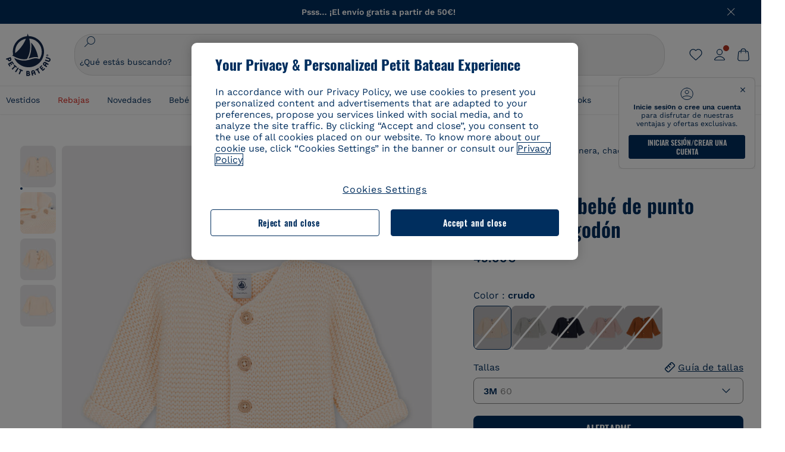

--- FILE ---
content_type: image/svg+xml
request_url: https://www.petit-bateau.es/on/demandware.static/-/Sites/default/dwab990378/flags/chine_2x.svg
body_size: 492
content:
<svg width="20" height="20" viewBox="0 0 20 20" fill="none" xmlns="http://www.w3.org/2000/svg">
<g clip-path="url(#clip0_92_1306)">
<path d="M10 20C15.5228 20 20 15.5228 20 10C20 4.47715 15.5228 0 10 0C4.47715 0 0 4.47715 0 10C0 15.5228 4.47715 20 10 20Z" fill="#D80027"/>
<path d="M5.47266 6.08594L6.33594 8.74219H9.12891L6.87109 10.3867L7.73438 13.043L5.47266 11.4023L3.21094 13.043L4.07812 10.3867L1.81641 8.74219H4.60938L5.47266 6.08594Z" fill="#FFDA44"/>
<path d="M11.8555 15.4883L11.1953 14.6758L10.2188 15.0547L10.7852 14.1758L10.125 13.3594L11.1367 13.6289L11.707 12.75L11.7617 13.7969L12.7773 14.0664L11.7969 14.4414L11.8555 15.4883Z" fill="#FFDA44"/>
<path d="M13.168 13.1055L13.4805 12.1055L12.625 11.5L13.6719 11.4844L13.9805 10.4844L14.3203 11.4766L15.3672 11.4648L14.5273 12.0898L14.8633 13.082L14.0078 12.4766L13.168 13.1055Z" fill="#FFDA44"/>
<path d="M14.9375 7.33984L14.4766 8.28125L15.2266 9.01172L14.1914 8.86328L13.7305 9.80078L13.5508 8.76953L12.5117 8.62109L13.4414 8.13281L13.2617 7.09766L14.0117 7.82812L14.9375 7.33984Z" fill="#FFDA44"/>
<path d="M11.8828 4.48828L11.8047 5.53125L12.7773 5.92578L11.7578 6.17578L11.6836 7.22266L11.1328 6.33203L10.1133 6.58203L10.7891 5.78125L10.2344 4.89453L11.207 5.28906L11.8828 4.48828Z" fill="#FFDA44"/>
</g>
<defs>
<clipPath id="clip0_92_1306">
<rect width="20" height="20" fill="white"/>
</clipPath>
</defs>
</svg>


--- FILE ---
content_type: text/javascript; charset=utf-8
request_url: https://p.cquotient.com/pebble?tla=bckl-PB_ES&activityType=viewProduct&callback=CQuotient._act_callback0&cookieId=acZRzEmg2y7VbrICfa4fmXnSsa&userId=&emailId=&product=id%3A%3AA050X%7C%7Csku%3A%3AA050X02000%7C%7Ctype%3A%3A%7C%7Calt_id%3A%3A&realm=BCKL&siteId=PB_ES&instanceType=prd&locale=es_ES&referrer=&currentLocation=https%3A%2F%2Fwww.petit-bateau.es%2Fbebe%2Fropa%2Fmarinera-chaqueta-de-punto-sudadera%2Fcardigan-de-bebe-de-punto-musgo-de-algodon-avalanche%2FA050X02000.html&ls=true&_=1769576631496&v=v3.1.3&fbPixelId=__UNKNOWN__&json=%7B%22cookieId%22%3A%22acZRzEmg2y7VbrICfa4fmXnSsa%22%2C%22userId%22%3A%22%22%2C%22emailId%22%3A%22%22%2C%22product%22%3A%7B%22id%22%3A%22A050X%22%2C%22sku%22%3A%22A050X02000%22%2C%22type%22%3A%22%22%2C%22alt_id%22%3A%22%22%7D%2C%22realm%22%3A%22BCKL%22%2C%22siteId%22%3A%22PB_ES%22%2C%22instanceType%22%3A%22prd%22%2C%22locale%22%3A%22es_ES%22%2C%22referrer%22%3A%22%22%2C%22currentLocation%22%3A%22https%3A%2F%2Fwww.petit-bateau.es%2Fbebe%2Fropa%2Fmarinera-chaqueta-de-punto-sudadera%2Fcardigan-de-bebe-de-punto-musgo-de-algodon-avalanche%2FA050X02000.html%22%2C%22ls%22%3Atrue%2C%22_%22%3A1769576631496%2C%22v%22%3A%22v3.1.3%22%2C%22fbPixelId%22%3A%22__UNKNOWN__%22%7D
body_size: 393
content:
/**/ typeof CQuotient._act_callback0 === 'function' && CQuotient._act_callback0([{"k":"__cq_uuid","v":"acZRzEmg2y7VbrICfa4fmXnSsa","m":34128000},{"k":"__cq_bc","v":"%7B%22bckl-PB_ES%22%3A%5B%7B%22id%22%3A%22A050X%22%2C%22sku%22%3A%22A050X02000%22%7D%5D%7D","m":2592000},{"k":"__cq_seg","v":"0~0.00!1~0.00!2~0.00!3~0.00!4~0.00!5~0.00!6~0.00!7~0.00!8~0.00!9~0.00","m":2592000}]);

--- FILE ---
content_type: text/javascript; charset=utf-8
request_url: https://p.cquotient.com/pebble?tla=bckl-PB_ES&activityType=viewReco&callback=CQuotient._act_callback2&cookieId=acZRzEmg2y7VbrICfa4fmXnSsa&userId=&emailId=&products=id%3A%3AA0DZW%7C%7Csku%3A%3A%7C%7Ctype%3A%3Avgroup%7C%7Calt_id%3A%3AA0DZW01%3B%3Bid%3A%3AA0ECT%7C%7Csku%3A%3A%7C%7Ctype%3A%3Avgroup%7C%7Calt_id%3A%3AA0ECT01%3B%3Bid%3A%3AA0DTW%7C%7Csku%3A%3A%7C%7Ctype%3A%3Avgroup%7C%7Calt_id%3A%3AA0DTW01%3B%3Bid%3A%3AA0DZM%7C%7Csku%3A%3A%7C%7Ctype%3A%3Avgroup%7C%7Calt_id%3A%3AA0DZM00%3B%3Bid%3A%3AA0E2W%7C%7Csku%3A%3A%7C%7Ctype%3A%3Avgroup%7C%7Calt_id%3A%3AA0E2W00%3B%3Bid%3A%3AA0E93%7C%7Csku%3A%3A%7C%7Ctype%3A%3Avgroup%7C%7Calt_id%3A%3AA0E9300%3B%3Bid%3A%3AA0DWN%7C%7Csku%3A%3A%7C%7Ctype%3A%3Avgroup%7C%7Calt_id%3A%3AA0DWN02%3B%3Bid%3A%3AA0DVS%7C%7Csku%3A%3A%7C%7Ctype%3A%3Avgroup%7C%7Calt_id%3A%3AA0DVS01%3B%3Bid%3A%3AA0EGI%7C%7Csku%3A%3A%7C%7Ctype%3A%3Avgroup%7C%7Calt_id%3A%3AA0EGI01%3B%3Bid%3A%3AA0E7F%7C%7Csku%3A%3A%7C%7Ctype%3A%3Avgroup%7C%7Calt_id%3A%3AA0E7F01%3B%3Bid%3A%3AA0EGR%7C%7Csku%3A%3A%7C%7Ctype%3A%3Avgroup%7C%7Calt_id%3A%3AA0EGR01%3B%3Bid%3A%3AA0EB5%7C%7Csku%3A%3A%7C%7Ctype%3A%3Avgroup%7C%7Calt_id%3A%3AA0EB500%3B%3Bid%3A%3AA0B40%7C%7Csku%3A%3A%7C%7Ctype%3A%3Avgroup%7C%7Calt_id%3A%3AA0B4001%3B%3Bid%3A%3AA0EGX%7C%7Csku%3A%3A%7C%7Ctype%3A%3Avgroup%7C%7Calt_id%3A%3AA0EGX01%3B%3Bid%3A%3AA0DYX%7C%7Csku%3A%3A%7C%7Ctype%3A%3Avgroup%7C%7Calt_id%3A%3AA0DYX00%3B%3Bid%3A%3AA0CNQ%7C%7Csku%3A%3A%7C%7Ctype%3A%3Avgroup%7C%7Calt_id%3A%3AA0CNQ02&recommenderName=__UNDEFINED__&realm=BCKL&siteId=PB_ES&instanceType=prd&locale=es_ES&slotId=&slotConfigId=&slotConfigTemplate=&referrer=&currentLocation=https%3A%2F%2Fwww.petit-bateau.es%2Fbebe%2Fropa%2Fmarinera-chaqueta-de-punto-sudadera%2Fcardigan-de-bebe-de-punto-musgo-de-algodon-avalanche%2FA050X02000.html&ls=true&_=1769576632741&v=v3.1.3&fbPixelId=__UNKNOWN__&__cq_uuid=acZRzEmg2y7VbrICfa4fmXnSsa&__cq_seg=0~0.00!1~0.00!2~0.00!3~0.00!4~0.00!5~0.00!6~0.00!7~0.00!8~0.00!9~0.00&bc=%7B%22bckl-PB_ES%22%3A%5B%7B%22id%22%3A%22A050X%22%2C%22sku%22%3A%22A050X02000%22%7D%5D%7D
body_size: 162
content:
/**/ typeof CQuotient._act_callback2 === 'function' && CQuotient._act_callback2([{"k":"__cq_uuid","v":"acZRzEmg2y7VbrICfa4fmXnSsa","m":34128000}]);

--- FILE ---
content_type: image/svg+xml
request_url: https://www.petit-bateau.es/on/demandware.static/-/Sites/default/dw549e53f3/flags/uk2x.svg
body_size: 698
content:
<svg width="20" height="20" viewBox="0 0 20 20" fill="none" xmlns="http://www.w3.org/2000/svg">
<g clip-path="url(#clip0_74_1376)">
<path d="M10 20C15.5228 20 20 15.5228 20 10C20 4.47715 15.5228 0 10 0C4.47715 0 0 4.47715 0 10C0 15.5228 4.47715 20 10 20Z" fill="#FAFAFA"/>
<path d="M2.06742 3.9118C1.28191 4.93379 0.689609 6.11172 0.344727 7.39137H5.54699L2.06742 3.9118Z" fill="#21468B"/>
<path d="M19.6558 7.39137C19.3109 6.11176 18.7186 4.93383 17.9331 3.91184L14.4536 7.39137H19.6558Z" fill="#21468B"/>
<path d="M0.344727 12.6087C0.689648 13.8884 1.28195 15.0663 2.06742 16.0882L5.54688 12.6087H0.344727Z" fill="#21468B"/>
<path d="M16.0884 2.06723C15.0664 1.28172 13.8885 0.689414 12.6089 0.344492V5.54672L16.0884 2.06723Z" fill="#21468B"/>
<path d="M3.91211 17.9328C4.9341 18.7183 6.11203 19.3106 7.39164 19.6555V14.4533L3.91211 17.9328Z" fill="#21468B"/>
<path d="M7.3916 0.344492C6.11199 0.689414 4.93406 1.28172 3.91211 2.06719L7.3916 5.54668V0.344492Z" fill="#21468B"/>
<path d="M12.6089 19.6555C13.8885 19.3106 15.0664 18.7183 16.0884 17.9328L12.6089 14.4533V19.6555Z" fill="#21468B"/>
<path d="M14.4536 12.6087L17.9331 16.0883C18.7186 15.0663 19.3109 13.8884 19.6558 12.6087H14.4536Z" fill="#21468B"/>
<path d="M19.9154 8.69566H11.3044H11.3044V0.0846484C10.8774 0.0290625 10.4421 0 10 0C9.55785 0 9.12262 0.0290625 8.69566 0.0846484V8.69559V8.69563H0.0846484C0.0290625 9.12262 0 9.55793 0 10C0 10.4421 0.0290625 10.8774 0.0846484 11.3043H8.69559H8.69563V19.9154C9.12262 19.9709 9.55785 20 10 20C10.4421 20 10.8774 19.971 11.3043 19.9154V11.3044V11.3044H19.9154C19.9709 10.8774 20 10.4421 20 10C20 9.55793 19.9709 9.12262 19.9154 8.69566Z" fill="#D80027"/>
<path d="M12.6089 12.6087L17.0712 17.0711C17.2765 16.8659 17.4722 16.6514 17.659 16.4291L13.8387 12.6087H12.6089V12.6087Z" fill="#D80027"/>
<path d="M7.39109 12.6087H7.39102L2.92871 17.0711C3.13387 17.2763 3.34836 17.4721 3.5707 17.6589L7.39109 13.8384V12.6087Z" fill="#D80027"/>
<path d="M7.39146 7.39137V7.39129L2.92912 2.92891C2.72389 3.13406 2.52811 3.34855 2.34131 3.5709L6.16174 7.39133H7.39146V7.39137Z" fill="#D80027"/>
<path d="M12.6089 7.39137L17.0713 2.92895C16.8661 2.72371 16.6516 2.52793 16.4293 2.34117L12.6089 6.1616V7.39137Z" fill="#D80027"/>
</g>
<defs>
<clipPath id="clip0_74_1376">
<rect width="20" height="20" fill="white"/>
</clipPath>
</defs>
</svg>
